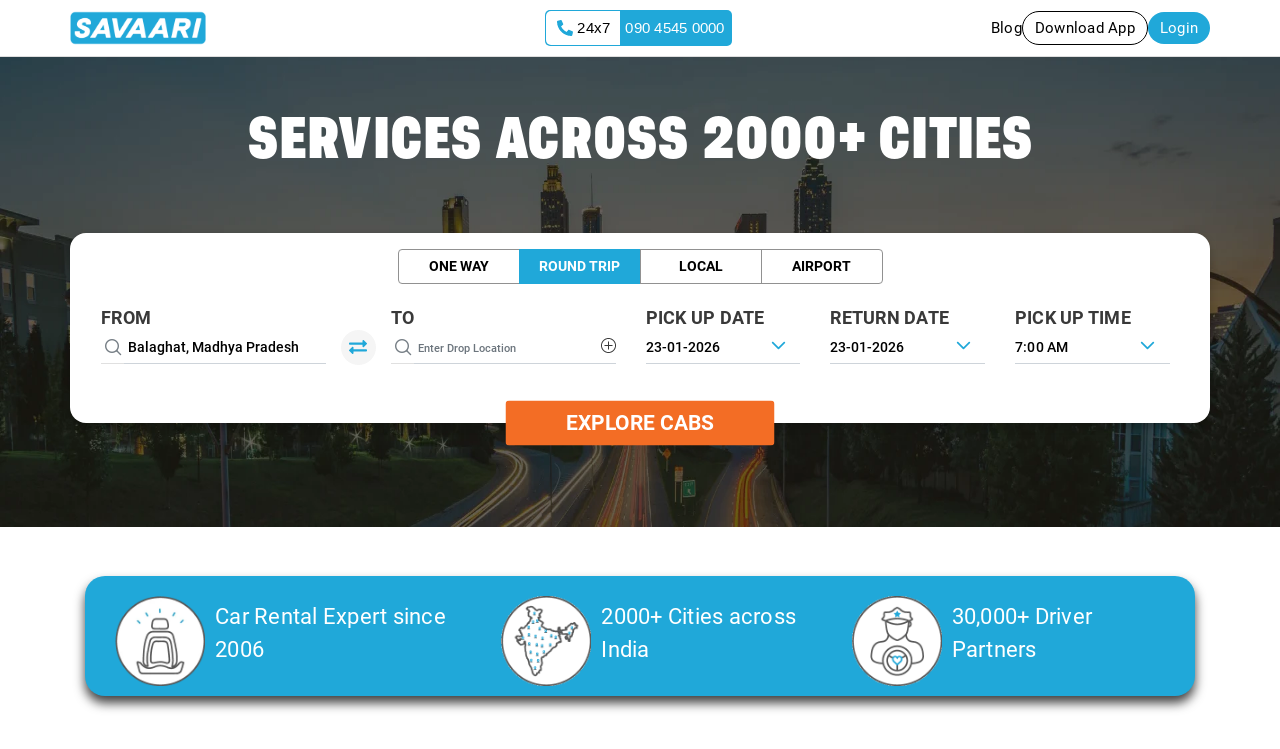

--- FILE ---
content_type: text/html; charset=UTF-8
request_url: https://www.savaari.com/balaghat/book-taxi
body_size: 6201
content:
<!DOCTYPE html><html lang="en"><head>
    <link rel="canonical" href="https://www.savaari.com/balaghat/book-taxi">
  <meta charset="utf-8">
  <meta name="robots" content="index, follow">
  <meta name="robots" content="noodp,noydir">
  <meta name="msvalidate.01" content="007E1830E5871D1088DC6F2FBD6AF5D2">
  <base href="/">
  <meta name="viewport" content="width=device-width, initial-scale=1, user-scalable=no">
  <link rel="icon" type="image/x-icon" href="assets/img/favicon.ico">
  <link rel="preload" as="image" href="./assets/img/savaari_logo.webp" type="image/webp">
  <link rel="preload" as="image" media="(min-width: 768px)" href="./assets/img/homepage/december-banner_desktop.webp" type="image/webp" fetchpriority="high">
  <link rel="preload" as="image" media="(max-width: 500px)" href="./assets/img/homepage/december-banner_mobile.webp" type="image/webp" fetchpriority="high">
  <!-- <link rel="preload" as="image" media="(max-width: 500px)" href="./assets/img/homepage/savaari-driver-partners.webp" type="image/webp"> -->
  <link rel="preload" href="./assets/fonts/AsketCondensed-ExtraBold.otf" as="font" type="font/otf" crossorigin="anonymous">
  
  <title></title>
  <style>
    .shellrow {
      flex: 0 0 33.333333%;
      max-width: 33.333333%;
      padding: 0;
      display: flex;
      display: -ms-flex;
      display: -webkit-flex;
      align-items: center;
      -ms-flex-item-align: center;
      -webkit-box-align: center;
      height: 100% !important;
      position: relative;
      width: 100%;
      min-height: 1px;
    }

    .hide-on-mobile {
      display: block;
    }

    .show-on-mobile {
      display: none;
    }

    @media (max-width: 710px) {
      .hide-on-mobile {
        display: none;
      }

      .show-on-mobile {
        display: flex;
      }
    }
  </style>

  <script>
    window.prerenderReady = false;
    console.log('prerenderReady - ' + window.prerenderReady);
    localStorage.setItem('page_start_time', new Date().getTime());
    (function (undefined) { }).call('object' === typeof window && window || 'object' === typeof self && self || 'object' === typeof global && global || {});
  </script>

  <script>

    window.onbeforeunload = function () {
      //removing the partner details from localstorage on close of tab/browser
      this.localStorage.removeItem('partnerDetails');
    };
  </script>  

  <link rel="manifest" href="manifest.webmanifest">
  <meta name="theme-color" content="#1976d2">
<style>:root{--blue:#007bff;--indigo:#6610f2;--purple:#6f42c1;--pink:#e83e8c;--red:#dc3545;--orange:#fd7e14;--yellow:#ffc107;--green:#28a745;--teal:#20c997;--cyan:#17a2b8;--white:#fff;--gray:#6c757d;--gray-dark:#343a40;--primary:#007bff;--secondary:#6c757d;--success:#28a745;--info:#17a2b8;--warning:#ffc107;--danger:#dc3545;--light:#f8f9fa;--dark:#343a40;--breakpoint-xs:0;--breakpoint-sm:576px;--breakpoint-md:768px;--breakpoint-lg:992px;--breakpoint-xl:1200px;--font-family-sans-serif:-apple-system,BlinkMacSystemFont,"Segoe UI",Roboto,"Helvetica Neue",Arial,"Noto Sans","Liberation Sans",sans-serif,"Apple Color Emoji","Segoe UI Emoji","Segoe UI Symbol","Noto Color Emoji";--font-family-monospace:SFMono-Regular,Menlo,Monaco,Consolas,"Liberation Mono","Courier New",monospace}*,:after,:before{box-sizing:border-box}html{font-family:sans-serif;line-height:1.15;-webkit-text-size-adjust:100%;-webkit-tap-highlight-color:transparent}header{display:block}body{margin:0;font-family:-apple-system,BlinkMacSystemFont,Segoe UI,Roboto,Helvetica Neue,Arial,Noto Sans,Liberation Sans,sans-serif,"Apple Color Emoji","Segoe UI Emoji",Segoe UI Symbol,"Noto Color Emoji";font-size:1rem;font-weight:400;line-height:1.5;color:#212529;text-align:left;background-color:#fff}hr{box-sizing:content-box;height:0;overflow:visible}a{color:#007bff;text-decoration:none;background-color:transparent}a:hover{color:#0056b3;text-decoration:underline}a:not([href]):not([class]){color:inherit;text-decoration:none}a:not([href]):not([class]):hover{color:inherit;text-decoration:none}img{vertical-align:middle;border-style:none}hr{margin-top:1rem;margin-bottom:1rem;border:0;border-top:1px solid rgba(0,0,0,.1)}.container{width:100%;padding-right:15px;padding-left:15px;margin-right:auto;margin-left:auto}@media (min-width:576px){.container{max-width:540px}}@media (min-width:768px){.container{max-width:720px}}@media (min-width:992px){.container{max-width:960px}}@media (min-width:1200px){.container{max-width:1140px}}.row{display:flex;flex-wrap:wrap;margin-right:-15px;margin-left:-15px}.justify-content-between{justify-content:space-between!important}.align-items-center{align-items:center!important}.w-100{width:100%!important}.h-100{height:100%!important}.px-0{padding-right:0!important}.px-0{padding-left:0!important}.p-2{padding:.5rem!important}.mx-auto{margin-right:auto!important}.mx-auto{margin-left:auto!important}@media (min-width:768px){.px-md-0{padding-right:0!important}.px-md-0{padding-left:0!important}}@media print{*,:after,:before{text-shadow:none!important;box-shadow:none!important}a:not(.btn){text-decoration:underline}img{page-break-inside:avoid}@page{size:a3}body,.container{min-width:992px!important}}@font-face{font-family:Roboto;font-style:normal;font-weight:400;src:url(roboto-v30-latin-regular.f2894edcf7d09d36.woff2) format("woff2");font-display:swap}@font-face{font-family:Roboto;font-style:normal;font-weight:500;src:url(roboto-v30-latin-500.3170fd9aa9258fe0.woff2) format("woff2");font-display:swap}@font-face{font-family:Roboto;font-style:normal;font-weight:700;src:url(roboto-v30-latin-700.71b2beb82c4d1389.woff2) format("woff2");font-display:swap}html,body{height:100%}body{margin:0;font-family:Roboto,sans-serif}body{background:#fff;color:#393939!important;letter-spacing:.25px}a{cursor:pointer!important;color:#20a8d9}app-root{position:absolute;width:100%;height:100%}a{outline:0!important}@media all and (min-width:710px){a{font-size:14px;color:#20a8d9}}.rotatescreen{position:fixed;width:100%;height:100%;top:0;left:0;z-index:100;background-color:#fff;display:none}.rotatescreen_container{text-align:center;position:relative;top:30%;width:100%;left:0;transform:translateY(-50%)}.rotatescreen_text_header{width:calc(100% - 16px);color:#20a8d9;font-weight:bolder;margin-top:20px}.rotatescreen_text_body{margin-top:20px;width:calc(100% - 16px);font-weight:bolder}.bg-rotate_screen{width:74px;height:74px;background:url(savaari-icons-css.2f8a2db516456141.png) -10px -10px}</style><link rel="stylesheet" href="styles.f06bb1f0ac558e6c.css" media="print" onload="this.media='all'"><noscript><link rel="stylesheet" href="styles.f06bb1f0ac558e6c.css"></noscript></head>

<body>

  <app-root id="approot" style="display: none;">
    <div id="appshell_home" style="width: 100%;display:none;">
  
      <header class="w-100 p-2 px-md-0">
                <!-- Header for larger screens -->
        <style>
          .button-container {
            display: flex;
            align-items: center;
            gap: 20px;
            /* Space between buttons */
          }
  
          /* Blog - Plain Text Button */
          .button-text {
            font-size: 15px;
            font-weight: 400;
            color: black;
            text-decoration: none;
            cursor: pointer;
          }
  
          /* Download App - Outline Button */
          .button-outline {
            font-size: 15px;
            font-weight: 400;
            color: black;
            padding: 5px 12px;
            border: 1px solid black;
            border-radius: 20px;
            text-decoration: none;
            cursor: pointer;
            display: inline-block;
          }
  
          /* Login - Solid Button */
          .button-solid {
            font-size: 15px;
            font-weight: 400;
            color: white;
            padding: 5px 12px;
            background-color: #20a8d9;
            /* Blue background */
            border-radius: 20px;
            text-decoration: none;
            cursor: pointer;
            display: inline-block;
          }
  
          .contact-container {
            display: flex;
            align-items: center;
            background-color: #20a8d9;
            border-radius: 5px;
            padding: 1px 7px 1px 1px;
            color: white;
            font-family: Arial, sans-serif;
            font-weight: 500;
            max-width: 300px;
            margin-left: 5rem;
            font-size: 15px;
          }
  
          /* Phone Icon and "24x7" Block */
          .phone-icon {
            display: flex;
            align-items: center;
            background-color: white;
            color: black;
            padding: 5px 10px;
            border-top-left-radius: 5px;
            border-bottom-left-radius: 5px;
            margin-right: 5px;
          }
  
          /* Phone Number Styling */
          .phone-number {
            font-size: 15px;
            color: white;
          }
  
          @media (max-width: 710px) {
            .hide-on-mobile {      display: none;
            }
            .button-solid {
              font-size: 13px;}
          }
        </style>
        <div class="container row align-items-center justify-content-between container mx-auto px-0 hide-on-mobile">
          <div>
            <a>
              <img alt="Savaari" src="assets/img/logo.png" width="136" height="40">
            </a>
          </div>

          <div class="contact-container">
            <div class="phone-icon">
              <span class="availability">24x7</span>
            </div>
            <div class="phone-number">090 4545 0000</div>
          </div>

          <div class="button-container" *ngif="!mahindraFlag">
            <!-- Blog -->
            <a class="button-text">
              Blog
            </a>
            
            <!-- Download App -->
            <a class="button-outline">
              Download App
            </a>
            
            <!-- Login -->
            <span class="button-solid">
              Login
            </span>

          </div>
        </div>

        </header></div>
        
                <!-- Header for mobile screens -->
        <div class="container show-on-mobile" style="margin: auto; padding: 0; justify-content: space-between; align-items: center;">
          <div>
            <a>
              <img alt="Savaari" src="assets/img/logo.png" width="108" height="36">
            </a>
          </div>
        </div>
              
      <div style="display: flex;
      				  justify-content: center;
      				  align-items: center;
      				  position: fixed;
      				  width: 100%;
      				  height: calc(100% - 60px);
      				  top: 0px;
      				  left: 0px;">
        <div style="border: 4px solid #edeceb;
      				  border-radius: 50%;
      				  border-top: 4px solid #20a8d9;
      				  width: 30px;
      				  height: 30px;
      				  -webkit-animation: spin 1s linear infinite;
      				  animation: spin 1s linear infinite;"></div>
      </div>


    
  </app-root>
  <div id="landscapeMode" class="rotatescreen" style="display:none;">
    <header style="margin-top:10px;margin-left:40%;">
      <a class="logo h-100" href="/" onclick="return false;">
        <img alt="Savaari" class="logoclass1" width="100px" src="assets/img/logo.png">
      </a>
    </header>
    <hr>
    <div class="rotatescreen_container">
      <!-- <img src="./assets/rotate-screen.png" alt=""> -->
      <div class="bg-rotate_screen" style="display: inline-block"> </div>
      <div class="rotatescreen_text_header">
        Please Rotate Your Device
      </div>
      <div class="rotatescreen_text_body">We do not support landscape mode, Please use the app in <br>portrait mode for
        best experience</div>
    </div>
  </div>
  <script>

    window.onbeforeunload = function () {
      //removing the partner details from localstorage on close of tab/browser
      this.localStorage.removeItem('partnerDetails');
    };
  </script>
  <script>

    window.addEventListener("orientationchange", function () {

      if ((screen.width > screen.height) && (navigator.userAgent.match(/Android/i)
        || navigator.userAgent.match(/webOS/i)
        || navigator.userAgent.match(/iPhone/i)
        || navigator.userAgent.match(/iPad/i)
        || navigator.userAgent.match(/iPod/i)
        || navigator.userAgent.match(/BlackBerry/i)
        || navigator.userAgent.match(/Windows Phone/i))) {

        document.getElementById('approot').style.display = 'none';
        document.getElementById('landscapeMode').style.display = 'block';

        if (document.getElementsByTagName('mat-dialog-container')[0])
          document.getElementsByTagName('mat-dialog-container')[0].style.display = 'none';
        if (document.getElementsByClassName('cdk-overlay-container')[0])
          document.getElementsByClassName('cdk-overlay-container')[0].style.display = 'none'
      }
      else {

        document.getElementById('approot').style.display = 'block';
        if (document.getElementById('appshell_home'))
          document.getElementById('appshell_home').style.display = 'block';
        document.getElementById('landscapeMode').style.display = 'none';
        if (document.getElementsByTagName('mat-dialog-container')[0])
          document.getElementsByTagName('mat-dialog-container')[0].style.display = '';
        if (document.getElementsByClassName('cdk-overlay-container')[0])
          document.getElementsByClassName('cdk-overlay-container')[0].style.display = '';

      }

    }, false);

    if ((screen.width > screen.height) && (navigator.userAgent.match(/Android/i)
      || navigator.userAgent.match(/webOS/i)
      || navigator.userAgent.match(/iPhone/i)
      || navigator.userAgent.match(/iPad/i)
      || navigator.userAgent.match(/iPod/i)
      || navigator.userAgent.match(/BlackBerry/i)
      || navigator.userAgent.match(/Windows Phone/i))) {

      document.getElementById('approot').style.display = 'none';
      document.getElementById('landscapeMode').style.display = 'block';
      if (document.getElementsByTagName('mat-dialog-container')[0])
        document.getElementsByTagName('mat-dialog-container')[0].style.display = 'none';
      if (document.getElementsByClassName('cdk-overlay-container')[0])
        document.getElementsByClassName('cdk-overlay-container')[0].style.display = 'none'
    }
    else {

      document.getElementById('approot').style.display = 'block';
      document.getElementById('landscapeMode').style.display = 'none';
      if (document.getElementsByTagName('mat-dialog-container')[0])
        document.getElementsByTagName('mat-dialog-container')[0].style.display = '';
      if (document.getElementsByClassName('cdk-overlay-container')[0])
        document.getElementsByClassName('cdk-overlay-container')[0].style.display = '';


      if (!(/select_cars/i).test(window.location.pathname) && !(/booking/i).test(window.location.pathname)) {

        document.getElementById('appshell_home').style.display = 'block';
        console.log(window.location.pathname);

      }
      else {

        document.getElementById('approot').style.display = 'block';
        //document.getElementById('appshell_home').style.display=none;

      }
    }
    //localStorage.removeItem('CacheServiceLocalSubTripTypes');
  </script>

  <script>
    window.addEventListener('triggerAdmitadPixel', function (e) {
      (function (d, w) {
        w._admitadPixel = {
          response_type: 'img',     // 'script' or 'img'. Default: 'img'
          action_code: '1',
          campaign_code: 'c26cefce51'
        };
        w._admitadPositions = w._admitadPositions || [];
        w._admitadPositions.push({
          uid: e.detail.uid, //pass back the value here which we are sending you in admitad_uid parameter
          tariff_code: '1',
          order_id: e.detail.order_id, //pass the order Id here
          position_id: '1',
          currency_code: '',//Pass Currency Code here
          position_count: '1',
          price: '', //Pass total amount here 
          quantity: '1',
          product_id: '', //pass the product id here
          payment_type: 'sale'
        });
        var id = '_admitad-pixel';
        if (d.getElementById(id)) { return; }
        var s = d.createElement('script');
        s.id = id;
        var r = (new Date).getTime();
        var protocol = (d.location.protocol === 'https:' ? 'https:' : 'http:');
        s.src = protocol + '//cdn.asbmit.com/static/js/npixel.js?r=' + r;
        var head = d.getElementsByTagName('head')[0];
        head.appendChild(s);
      })(document, window)
    });


    //localStorage.removeItem('ixigoFlag');
    //localStorage.removeItem('ixigoColor');
    if (localStorage.getItem('ixigoFlag') != '1') {
      localStorage.setItem('ixigoFlag', '0');
      localStorage.setItem('ixigoColor', '');
    }

    if (localStorage.getItem('mahindraFlag') != '1') {
      localStorage.setItem('mahindraFlag', '0');
    }
    //if (localStorage.getItem('google_map_included') != '1') {
    //  localStorage.setItem('google_map_included', '0');
    //}

    localStorage.removeItem('cityDomainName');
    for (var key in localStorage) {
      if (key != '' && key.includes('CacheServiceoutstationoneWay') && key.split('CacheServiceoutstationoneWay')[1] != "undefined" && key.split('CacheServiceoutstationoneWay')[1] > 0)
        localStorage.removeItem(key);
    }
    //localStorage.setItem('cityDomainName', 'mumbaiairporttaxi');
    if ((localStorage.getItem('InAppSourcePaytm') == 'Paytm' || localStorage.getItem('InAppSource') == 'PhonePe') && localStorage.getItem('OnlyAirportTab') == 'OnlyAirportTab') {
      //document.getElementsByClassName("logoclass")[0].src = "assets/img/savaari-airport-cabs-logo.png";
      document.getElementsByClassName("logoclass1")[0].src = "assets/img/savaari-airport-cabs-logo.png";
    }
    if (localStorage.getItem('InAppSourcePaytm') == 'Paytm' || localStorage.getItem('InAppSource') == 'PhonePe') {
      localStorage.setItem('razorpayenable', 0);
      localStorage.setItem('home_page_mobile_banner_remove', 1);
    } else {
      localStorage.setItem('razorpayenable', 1);
      localStorage.setItem('home_page_mobile_banner_remove', 0);
    }
    localStorage.setItem('select-trip-reverse', 0);
    localStorage.setItem('fresh_load', 1);
    // localStorage.setItem('google_map_included', 0);
        //localStorage.removeItem('SavaariToken');

	if(localStorage.getItem('SavaariUserDeviceID') == null || localStorage.getItem('SavaariUserDeviceID') == undefined || localStorage.getItem('SavaariUserDeviceID') == ''){
      var ud_id = 'UDID_';
        let chars = '0123456789abcdefghijklmnopqrstuvwxyzABCDEFGHIJKLMNOPQRSTUVWXYZ';
        for (var i = 14; i > 0; --i) ud_id += chars[Math.floor(Math.random() * chars.length)];		
        ud_id += (new Date).getTime();
        console.log(ud_id)
        localStorage.setItem('SavaariUserDeviceID',ud_id);      
    }
	console.log(localStorage.getItem('SavaariUserDeviceID'))
				
  </script>

  <script type="application/ld+json">
{
		"@context":"https://schema.org",
		"@type":"Product",
		"name":"Cab Service in balaghat",
		"description":"Savaari provides affordable cabs in balaghat. Customers can book oneway drops, outstation roundtrips, local hourly rentals and airport taxis. You can choose from affordable cab options like Hatchbacks, Sedans, SUVs, Innovas, Innova Crysta and Tempo Traveller.",
		"sku":"InStock",
		"aggregateRating": {
			"@type": "AggregateRating",
			"bestRating": "5",
			"worstRating": "1",
			"ratingValue": "4.5",
			"ratingCount": "4368"
		  }
	}</script>
<!-- <script
src="https://maps.googleapis.com/maps/api/js?key=AIzaSyCZZixip_wFMiGvO1G2HYjeNOjmtBP5RZM&libraries=places,geometry&region=IN&language=en-US&callback=initGoogleMaps"
async defer>
</script>
<script>
function initGoogleMaps() {
  console.log('Google Maps loaded!');
  localStorage.setItem('google_map_included', '1');
}
</script>   -->
  <script>
    window.addEventListener('load', (event) => {

      (function (w, d, s, l, i) {
        w[l] = w[l] || []; w[l].push({
          'gtm.start':
            new Date().getTime(), event: 'gtm.js'
        }); var f = d.getElementsByTagName(s)[0],
          j = d.createElement(s), dl = l != 'dataLayer' ? '&l=' + l : ''; j.async = true; j.defer = true; j.src =
            'https://www.googletagmanager.com/gtm.js?id=' + i + dl; f.parentNode.insertBefore(j, f);
      })(window, document, 'script', 'dataLayer', 'GTM-KPJZSG');

    });		
  </script>

  <noscript><iframe src="https://www.googletagmanager.com/ns.html?id=GTM-KPJZSG" height="0" width="0"
      style="display:none;visibility:hidden"></iframe></noscript>

      <script>
        var clevertap = { event: [], profile: [], account: [], onUserLogin: [], region: 'in1', notifications: [], privacy: [] };
        clevertap.account.push({ "id": "WW4-WZ7-4W7Z" });
        clevertap.privacy.push({ optOut: false }); //set the flag to true, if the user of the device opts out of sharing their data
        clevertap.privacy.push({ useIP: false }); //set the flag to true, if the user agrees to share their IP data
        (function () {
          var wzrk = document.createElement('script');
          wzrk.type = 'text/javascript';
          wzrk.async = true;
          wzrk.src = ('https:' == document.location.protocol ? 'https://d2r1yp2w7bby2u.cloudfront.net' : 'http://static.clevertap.com') + '/js/clevertap.min.js';
          var s = document.getElementsByTagName('script')[0];
          s.parentNode.insertBefore(wzrk, s);
        })();
      </script>

<script src="runtime.225692d7a714121d.js" type="module"></script><script src="polyfills.9030d617e5dceabf.js" type="module"></script><script src="main.436a5cbf08eeadea.js" type="module"></script>


</body></html>